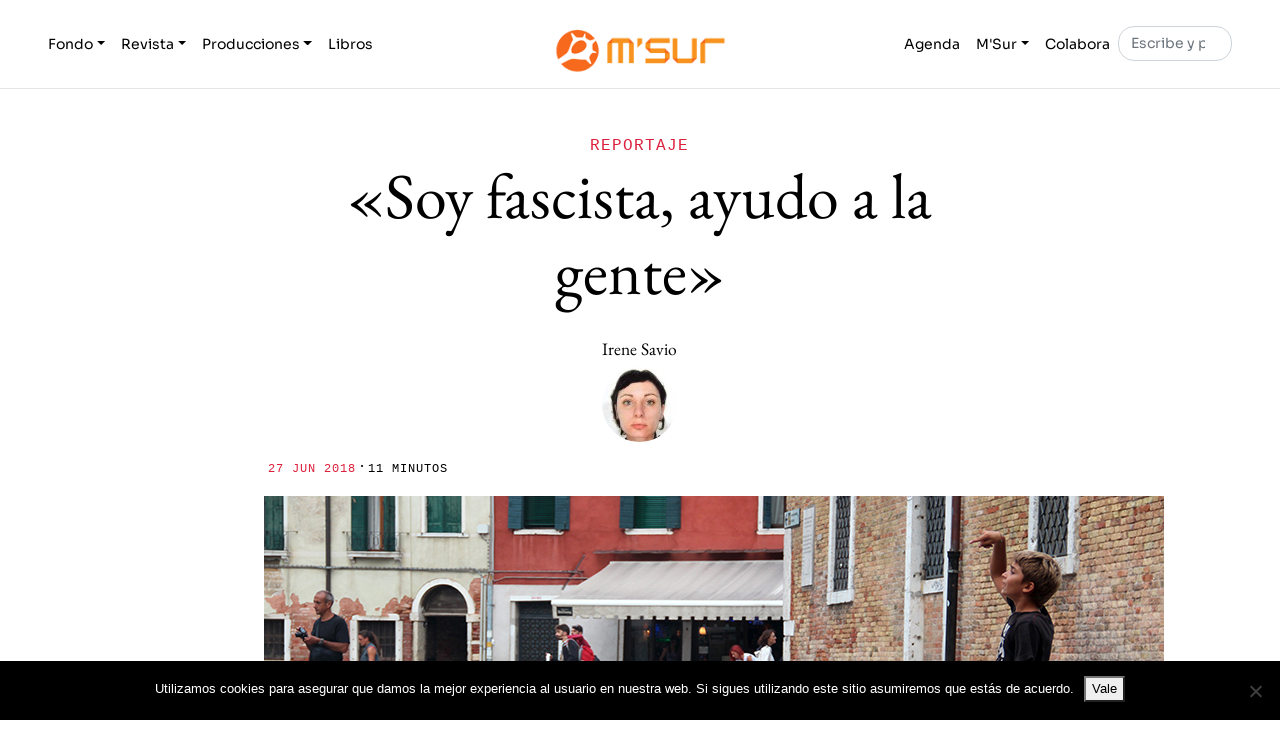

--- FILE ---
content_type: text/html; charset=UTF-8
request_url: https://msur.es/actualidad/italia-fascista-casapound/
body_size: 19176
content:

<!DOCTYPE html>
<html lang="es">

<head>

    <meta charset="UTF-8">

	<meta http-equiv="X-UA-Compatible" content="IE=edge">

	<meta name="viewport" content="width=device-width, initial-scale=1, shrink-to-fit=no">

    <title>"Soy fascista, ayudo a la gente" . La ultraderecha en Italia - M&#039;Sur</title>
<meta name='robots' content='max-image-preview:large, max-snippet:-1, max-video-preview:-1' />
<link rel="canonical" href="https://msur.es/actualidad/italia-fascista-casapound/">
<meta name="description" content="Casa Pound reivindica la herencia fascista y se organiza por los barrios, donde busca votos atendiendo a los problemas sociales. Reportaje de Irene Savio.">
<meta property="og:title" content="&quot;Soy fascista, ayudo a la gente&quot; . La ultraderecha en Italia - M&#039;Sur">
<meta property="og:type" content="article">
<meta property="og:image" content="https://msur.es/wp-content/uploads/2018/06/venecia-chaval.jpg">
<meta property="og:image:width" content="400">
<meta property="og:image:height" content="300">
<meta property="og:image:alt" content="venecia-chaval">
<meta property="og:description" content="Casa Pound reivindica la herencia fascista y se organiza por los barrios, donde busca votos atendiendo a los problemas sociales. Reportaje de Irene Savio.">
<meta property="og:url" content="https://msur.es/actualidad/italia-fascista-casapound/">
<meta property="og:locale" content="es_ES">
<meta property="og:site_name" content="M&#039;Sur">
<meta property="article:published_time" content="2018-06-27T11:58:11+02:00">
<meta property="article:modified_time" content="2018-10-12T13:52:07+02:00">
<meta property="og:updated_time" content="2018-10-12T13:52:07+02:00">
<meta property="article:section" content="Actualidad">
<meta property="article:tag" content="Fascismo">
<meta property="article:tag" content="Italia">
<meta property="article:tag" content="ultraderecha">
<meta name="twitter:card" content="summary_large_image">
<meta name="twitter:image" content="https://msur.es/wp-content/uploads/2018/06/venecia-chaval.jpg">
<meta name="twitter:site" content="https://x.com/MSur_es">
<link rel="alternate" type="application/rss+xml" title="M&#039;Sur &raquo; Feed" href="https://msur.es/feed/" />
<link rel="alternate" type="application/rss+xml" title="M&#039;Sur &raquo; Feed de los comentarios" href="https://msur.es/comments/feed/" />
<script id="wpp-js" src="https://msur.es/wp-content/plugins/wordpress-popular-posts/assets/js/wpp.js?ver=7.3.6" data-sampling="0" data-sampling-rate="100" data-api-url="https://msur.es/wp-json/wordpress-popular-posts" data-post-id="30788" data-token="61523e6157" data-lang="0" data-debug="1"></script>
<link rel="alternate" title="oEmbed (JSON)" type="application/json+oembed" href="https://msur.es/wp-json/oembed/1.0/embed?url=https%3A%2F%2Fmsur.es%2Factualidad%2Fitalia-fascista-casapound%2F" />
<link rel="alternate" title="oEmbed (XML)" type="text/xml+oembed" href="https://msur.es/wp-json/oembed/1.0/embed?url=https%3A%2F%2Fmsur.es%2Factualidad%2Fitalia-fascista-casapound%2F&#038;format=xml" />
<style id='wp-img-auto-sizes-contain-inline-css'>
img:is([sizes=auto i],[sizes^="auto," i]){contain-intrinsic-size:3000px 1500px}
/*# sourceURL=wp-img-auto-sizes-contain-inline-css */
</style>
<style id='wp-emoji-styles-inline-css'>

	img.wp-smiley, img.emoji {
		display: inline !important;
		border: none !important;
		box-shadow: none !important;
		height: 1em !important;
		width: 1em !important;
		margin: 0 0.07em !important;
		vertical-align: -0.1em !important;
		background: none !important;
		padding: 0 !important;
	}
/*# sourceURL=wp-emoji-styles-inline-css */
</style>
<style id='wp-block-library-inline-css'>
:root{--wp-block-synced-color:#7a00df;--wp-block-synced-color--rgb:122,0,223;--wp-bound-block-color:var(--wp-block-synced-color);--wp-editor-canvas-background:#ddd;--wp-admin-theme-color:#007cba;--wp-admin-theme-color--rgb:0,124,186;--wp-admin-theme-color-darker-10:#006ba1;--wp-admin-theme-color-darker-10--rgb:0,107,160.5;--wp-admin-theme-color-darker-20:#005a87;--wp-admin-theme-color-darker-20--rgb:0,90,135;--wp-admin-border-width-focus:2px}@media (min-resolution:192dpi){:root{--wp-admin-border-width-focus:1.5px}}.wp-element-button{cursor:pointer}:root .has-very-light-gray-background-color{background-color:#eee}:root .has-very-dark-gray-background-color{background-color:#313131}:root .has-very-light-gray-color{color:#eee}:root .has-very-dark-gray-color{color:#313131}:root .has-vivid-green-cyan-to-vivid-cyan-blue-gradient-background{background:linear-gradient(135deg,#00d084,#0693e3)}:root .has-purple-crush-gradient-background{background:linear-gradient(135deg,#34e2e4,#4721fb 50%,#ab1dfe)}:root .has-hazy-dawn-gradient-background{background:linear-gradient(135deg,#faaca8,#dad0ec)}:root .has-subdued-olive-gradient-background{background:linear-gradient(135deg,#fafae1,#67a671)}:root .has-atomic-cream-gradient-background{background:linear-gradient(135deg,#fdd79a,#004a59)}:root .has-nightshade-gradient-background{background:linear-gradient(135deg,#330968,#31cdcf)}:root .has-midnight-gradient-background{background:linear-gradient(135deg,#020381,#2874fc)}:root{--wp--preset--font-size--normal:16px;--wp--preset--font-size--huge:42px}.has-regular-font-size{font-size:1em}.has-larger-font-size{font-size:2.625em}.has-normal-font-size{font-size:var(--wp--preset--font-size--normal)}.has-huge-font-size{font-size:var(--wp--preset--font-size--huge)}.has-text-align-center{text-align:center}.has-text-align-left{text-align:left}.has-text-align-right{text-align:right}.has-fit-text{white-space:nowrap!important}#end-resizable-editor-section{display:none}.aligncenter{clear:both}.items-justified-left{justify-content:flex-start}.items-justified-center{justify-content:center}.items-justified-right{justify-content:flex-end}.items-justified-space-between{justify-content:space-between}.screen-reader-text{border:0;clip-path:inset(50%);height:1px;margin:-1px;overflow:hidden;padding:0;position:absolute;width:1px;word-wrap:normal!important}.screen-reader-text:focus{background-color:#ddd;clip-path:none;color:#444;display:block;font-size:1em;height:auto;left:5px;line-height:normal;padding:15px 23px 14px;text-decoration:none;top:5px;width:auto;z-index:100000}html :where(.has-border-color){border-style:solid}html :where([style*=border-top-color]){border-top-style:solid}html :where([style*=border-right-color]){border-right-style:solid}html :where([style*=border-bottom-color]){border-bottom-style:solid}html :where([style*=border-left-color]){border-left-style:solid}html :where([style*=border-width]){border-style:solid}html :where([style*=border-top-width]){border-top-style:solid}html :where([style*=border-right-width]){border-right-style:solid}html :where([style*=border-bottom-width]){border-bottom-style:solid}html :where([style*=border-left-width]){border-left-style:solid}html :where(img[class*=wp-image-]){height:auto;max-width:100%}:where(figure){margin:0 0 1em}html :where(.is-position-sticky){--wp-admin--admin-bar--position-offset:var(--wp-admin--admin-bar--height,0px)}@media screen and (max-width:600px){html :where(.is-position-sticky){--wp-admin--admin-bar--position-offset:0px}}

/*# sourceURL=wp-block-library-inline-css */
</style><style id='wp-block-image-inline-css'>
.wp-block-image>a,.wp-block-image>figure>a{display:inline-block}.wp-block-image img{box-sizing:border-box;height:auto;max-width:100%;vertical-align:bottom}@media not (prefers-reduced-motion){.wp-block-image img.hide{visibility:hidden}.wp-block-image img.show{animation:show-content-image .4s}}.wp-block-image[style*=border-radius] img,.wp-block-image[style*=border-radius]>a{border-radius:inherit}.wp-block-image.has-custom-border img{box-sizing:border-box}.wp-block-image.aligncenter{text-align:center}.wp-block-image.alignfull>a,.wp-block-image.alignwide>a{width:100%}.wp-block-image.alignfull img,.wp-block-image.alignwide img{height:auto;width:100%}.wp-block-image .aligncenter,.wp-block-image .alignleft,.wp-block-image .alignright,.wp-block-image.aligncenter,.wp-block-image.alignleft,.wp-block-image.alignright{display:table}.wp-block-image .aligncenter>figcaption,.wp-block-image .alignleft>figcaption,.wp-block-image .alignright>figcaption,.wp-block-image.aligncenter>figcaption,.wp-block-image.alignleft>figcaption,.wp-block-image.alignright>figcaption{caption-side:bottom;display:table-caption}.wp-block-image .alignleft{float:left;margin:.5em 1em .5em 0}.wp-block-image .alignright{float:right;margin:.5em 0 .5em 1em}.wp-block-image .aligncenter{margin-left:auto;margin-right:auto}.wp-block-image :where(figcaption){margin-bottom:1em;margin-top:.5em}.wp-block-image.is-style-circle-mask img{border-radius:9999px}@supports ((-webkit-mask-image:none) or (mask-image:none)) or (-webkit-mask-image:none){.wp-block-image.is-style-circle-mask img{border-radius:0;-webkit-mask-image:url('data:image/svg+xml;utf8,<svg viewBox="0 0 100 100" xmlns="http://www.w3.org/2000/svg"><circle cx="50" cy="50" r="50"/></svg>');mask-image:url('data:image/svg+xml;utf8,<svg viewBox="0 0 100 100" xmlns="http://www.w3.org/2000/svg"><circle cx="50" cy="50" r="50"/></svg>');mask-mode:alpha;-webkit-mask-position:center;mask-position:center;-webkit-mask-repeat:no-repeat;mask-repeat:no-repeat;-webkit-mask-size:contain;mask-size:contain}}:root :where(.wp-block-image.is-style-rounded img,.wp-block-image .is-style-rounded img){border-radius:9999px}.wp-block-image figure{margin:0}.wp-lightbox-container{display:flex;flex-direction:column;position:relative}.wp-lightbox-container img{cursor:zoom-in}.wp-lightbox-container img:hover+button{opacity:1}.wp-lightbox-container button{align-items:center;backdrop-filter:blur(16px) saturate(180%);background-color:#5a5a5a40;border:none;border-radius:4px;cursor:zoom-in;display:flex;height:20px;justify-content:center;opacity:0;padding:0;position:absolute;right:16px;text-align:center;top:16px;width:20px;z-index:100}@media not (prefers-reduced-motion){.wp-lightbox-container button{transition:opacity .2s ease}}.wp-lightbox-container button:focus-visible{outline:3px auto #5a5a5a40;outline:3px auto -webkit-focus-ring-color;outline-offset:3px}.wp-lightbox-container button:hover{cursor:pointer;opacity:1}.wp-lightbox-container button:focus{opacity:1}.wp-lightbox-container button:focus,.wp-lightbox-container button:hover,.wp-lightbox-container button:not(:hover):not(:active):not(.has-background){background-color:#5a5a5a40;border:none}.wp-lightbox-overlay{box-sizing:border-box;cursor:zoom-out;height:100vh;left:0;overflow:hidden;position:fixed;top:0;visibility:hidden;width:100%;z-index:100000}.wp-lightbox-overlay .close-button{align-items:center;cursor:pointer;display:flex;justify-content:center;min-height:40px;min-width:40px;padding:0;position:absolute;right:calc(env(safe-area-inset-right) + 16px);top:calc(env(safe-area-inset-top) + 16px);z-index:5000000}.wp-lightbox-overlay .close-button:focus,.wp-lightbox-overlay .close-button:hover,.wp-lightbox-overlay .close-button:not(:hover):not(:active):not(.has-background){background:none;border:none}.wp-lightbox-overlay .lightbox-image-container{height:var(--wp--lightbox-container-height);left:50%;overflow:hidden;position:absolute;top:50%;transform:translate(-50%,-50%);transform-origin:top left;width:var(--wp--lightbox-container-width);z-index:9999999999}.wp-lightbox-overlay .wp-block-image{align-items:center;box-sizing:border-box;display:flex;height:100%;justify-content:center;margin:0;position:relative;transform-origin:0 0;width:100%;z-index:3000000}.wp-lightbox-overlay .wp-block-image img{height:var(--wp--lightbox-image-height);min-height:var(--wp--lightbox-image-height);min-width:var(--wp--lightbox-image-width);width:var(--wp--lightbox-image-width)}.wp-lightbox-overlay .wp-block-image figcaption{display:none}.wp-lightbox-overlay button{background:none;border:none}.wp-lightbox-overlay .scrim{background-color:#fff;height:100%;opacity:.9;position:absolute;width:100%;z-index:2000000}.wp-lightbox-overlay.active{visibility:visible}@media not (prefers-reduced-motion){.wp-lightbox-overlay.active{animation:turn-on-visibility .25s both}.wp-lightbox-overlay.active img{animation:turn-on-visibility .35s both}.wp-lightbox-overlay.show-closing-animation:not(.active){animation:turn-off-visibility .35s both}.wp-lightbox-overlay.show-closing-animation:not(.active) img{animation:turn-off-visibility .25s both}.wp-lightbox-overlay.zoom.active{animation:none;opacity:1;visibility:visible}.wp-lightbox-overlay.zoom.active .lightbox-image-container{animation:lightbox-zoom-in .4s}.wp-lightbox-overlay.zoom.active .lightbox-image-container img{animation:none}.wp-lightbox-overlay.zoom.active .scrim{animation:turn-on-visibility .4s forwards}.wp-lightbox-overlay.zoom.show-closing-animation:not(.active){animation:none}.wp-lightbox-overlay.zoom.show-closing-animation:not(.active) .lightbox-image-container{animation:lightbox-zoom-out .4s}.wp-lightbox-overlay.zoom.show-closing-animation:not(.active) .lightbox-image-container img{animation:none}.wp-lightbox-overlay.zoom.show-closing-animation:not(.active) .scrim{animation:turn-off-visibility .4s forwards}}@keyframes show-content-image{0%{visibility:hidden}99%{visibility:hidden}to{visibility:visible}}@keyframes turn-on-visibility{0%{opacity:0}to{opacity:1}}@keyframes turn-off-visibility{0%{opacity:1;visibility:visible}99%{opacity:0;visibility:visible}to{opacity:0;visibility:hidden}}@keyframes lightbox-zoom-in{0%{transform:translate(calc((-100vw + var(--wp--lightbox-scrollbar-width))/2 + var(--wp--lightbox-initial-left-position)),calc(-50vh + var(--wp--lightbox-initial-top-position))) scale(var(--wp--lightbox-scale))}to{transform:translate(-50%,-50%) scale(1)}}@keyframes lightbox-zoom-out{0%{transform:translate(-50%,-50%) scale(1);visibility:visible}99%{visibility:visible}to{transform:translate(calc((-100vw + var(--wp--lightbox-scrollbar-width))/2 + var(--wp--lightbox-initial-left-position)),calc(-50vh + var(--wp--lightbox-initial-top-position))) scale(var(--wp--lightbox-scale));visibility:hidden}}
/*# sourceURL=https://msur.es/wp-includes/blocks/image/style.min.css */
</style>
<style id='wp-block-image-theme-inline-css'>
:root :where(.wp-block-image figcaption){color:#555;font-size:13px;text-align:center}.is-dark-theme :root :where(.wp-block-image figcaption){color:#ffffffa6}.wp-block-image{margin:0 0 1em}
/*# sourceURL=https://msur.es/wp-includes/blocks/image/theme.min.css */
</style>
<style id='global-styles-inline-css'>
:root{--wp--preset--aspect-ratio--square: 1;--wp--preset--aspect-ratio--4-3: 4/3;--wp--preset--aspect-ratio--3-4: 3/4;--wp--preset--aspect-ratio--3-2: 3/2;--wp--preset--aspect-ratio--2-3: 2/3;--wp--preset--aspect-ratio--16-9: 16/9;--wp--preset--aspect-ratio--9-16: 9/16;--wp--preset--color--black: #000000;--wp--preset--color--cyan-bluish-gray: #abb8c3;--wp--preset--color--white: #ffffff;--wp--preset--color--pale-pink: #f78da7;--wp--preset--color--vivid-red: #cf2e2e;--wp--preset--color--luminous-vivid-orange: #ff6900;--wp--preset--color--luminous-vivid-amber: #fcb900;--wp--preset--color--light-green-cyan: #7bdcb5;--wp--preset--color--vivid-green-cyan: #00d084;--wp--preset--color--pale-cyan-blue: #8ed1fc;--wp--preset--color--vivid-cyan-blue: #0693e3;--wp--preset--color--vivid-purple: #9b51e0;--wp--preset--gradient--vivid-cyan-blue-to-vivid-purple: linear-gradient(135deg,rgb(6,147,227) 0%,rgb(155,81,224) 100%);--wp--preset--gradient--light-green-cyan-to-vivid-green-cyan: linear-gradient(135deg,rgb(122,220,180) 0%,rgb(0,208,130) 100%);--wp--preset--gradient--luminous-vivid-amber-to-luminous-vivid-orange: linear-gradient(135deg,rgb(252,185,0) 0%,rgb(255,105,0) 100%);--wp--preset--gradient--luminous-vivid-orange-to-vivid-red: linear-gradient(135deg,rgb(255,105,0) 0%,rgb(207,46,46) 100%);--wp--preset--gradient--very-light-gray-to-cyan-bluish-gray: linear-gradient(135deg,rgb(238,238,238) 0%,rgb(169,184,195) 100%);--wp--preset--gradient--cool-to-warm-spectrum: linear-gradient(135deg,rgb(74,234,220) 0%,rgb(151,120,209) 20%,rgb(207,42,186) 40%,rgb(238,44,130) 60%,rgb(251,105,98) 80%,rgb(254,248,76) 100%);--wp--preset--gradient--blush-light-purple: linear-gradient(135deg,rgb(255,206,236) 0%,rgb(152,150,240) 100%);--wp--preset--gradient--blush-bordeaux: linear-gradient(135deg,rgb(254,205,165) 0%,rgb(254,45,45) 50%,rgb(107,0,62) 100%);--wp--preset--gradient--luminous-dusk: linear-gradient(135deg,rgb(255,203,112) 0%,rgb(199,81,192) 50%,rgb(65,88,208) 100%);--wp--preset--gradient--pale-ocean: linear-gradient(135deg,rgb(255,245,203) 0%,rgb(182,227,212) 50%,rgb(51,167,181) 100%);--wp--preset--gradient--electric-grass: linear-gradient(135deg,rgb(202,248,128) 0%,rgb(113,206,126) 100%);--wp--preset--gradient--midnight: linear-gradient(135deg,rgb(2,3,129) 0%,rgb(40,116,252) 100%);--wp--preset--font-size--small: 13px;--wp--preset--font-size--medium: 20px;--wp--preset--font-size--large: 36px;--wp--preset--font-size--x-large: 42px;--wp--preset--spacing--20: 0.44rem;--wp--preset--spacing--30: 0.67rem;--wp--preset--spacing--40: 1rem;--wp--preset--spacing--50: 1.5rem;--wp--preset--spacing--60: 2.25rem;--wp--preset--spacing--70: 3.38rem;--wp--preset--spacing--80: 5.06rem;--wp--preset--shadow--natural: 6px 6px 9px rgba(0, 0, 0, 0.2);--wp--preset--shadow--deep: 12px 12px 50px rgba(0, 0, 0, 0.4);--wp--preset--shadow--sharp: 6px 6px 0px rgba(0, 0, 0, 0.2);--wp--preset--shadow--outlined: 6px 6px 0px -3px rgb(255, 255, 255), 6px 6px rgb(0, 0, 0);--wp--preset--shadow--crisp: 6px 6px 0px rgb(0, 0, 0);}:where(.is-layout-flex){gap: 0.5em;}:where(.is-layout-grid){gap: 0.5em;}body .is-layout-flex{display: flex;}.is-layout-flex{flex-wrap: wrap;align-items: center;}.is-layout-flex > :is(*, div){margin: 0;}body .is-layout-grid{display: grid;}.is-layout-grid > :is(*, div){margin: 0;}:where(.wp-block-columns.is-layout-flex){gap: 2em;}:where(.wp-block-columns.is-layout-grid){gap: 2em;}:where(.wp-block-post-template.is-layout-flex){gap: 1.25em;}:where(.wp-block-post-template.is-layout-grid){gap: 1.25em;}.has-black-color{color: var(--wp--preset--color--black) !important;}.has-cyan-bluish-gray-color{color: var(--wp--preset--color--cyan-bluish-gray) !important;}.has-white-color{color: var(--wp--preset--color--white) !important;}.has-pale-pink-color{color: var(--wp--preset--color--pale-pink) !important;}.has-vivid-red-color{color: var(--wp--preset--color--vivid-red) !important;}.has-luminous-vivid-orange-color{color: var(--wp--preset--color--luminous-vivid-orange) !important;}.has-luminous-vivid-amber-color{color: var(--wp--preset--color--luminous-vivid-amber) !important;}.has-light-green-cyan-color{color: var(--wp--preset--color--light-green-cyan) !important;}.has-vivid-green-cyan-color{color: var(--wp--preset--color--vivid-green-cyan) !important;}.has-pale-cyan-blue-color{color: var(--wp--preset--color--pale-cyan-blue) !important;}.has-vivid-cyan-blue-color{color: var(--wp--preset--color--vivid-cyan-blue) !important;}.has-vivid-purple-color{color: var(--wp--preset--color--vivid-purple) !important;}.has-black-background-color{background-color: var(--wp--preset--color--black) !important;}.has-cyan-bluish-gray-background-color{background-color: var(--wp--preset--color--cyan-bluish-gray) !important;}.has-white-background-color{background-color: var(--wp--preset--color--white) !important;}.has-pale-pink-background-color{background-color: var(--wp--preset--color--pale-pink) !important;}.has-vivid-red-background-color{background-color: var(--wp--preset--color--vivid-red) !important;}.has-luminous-vivid-orange-background-color{background-color: var(--wp--preset--color--luminous-vivid-orange) !important;}.has-luminous-vivid-amber-background-color{background-color: var(--wp--preset--color--luminous-vivid-amber) !important;}.has-light-green-cyan-background-color{background-color: var(--wp--preset--color--light-green-cyan) !important;}.has-vivid-green-cyan-background-color{background-color: var(--wp--preset--color--vivid-green-cyan) !important;}.has-pale-cyan-blue-background-color{background-color: var(--wp--preset--color--pale-cyan-blue) !important;}.has-vivid-cyan-blue-background-color{background-color: var(--wp--preset--color--vivid-cyan-blue) !important;}.has-vivid-purple-background-color{background-color: var(--wp--preset--color--vivid-purple) !important;}.has-black-border-color{border-color: var(--wp--preset--color--black) !important;}.has-cyan-bluish-gray-border-color{border-color: var(--wp--preset--color--cyan-bluish-gray) !important;}.has-white-border-color{border-color: var(--wp--preset--color--white) !important;}.has-pale-pink-border-color{border-color: var(--wp--preset--color--pale-pink) !important;}.has-vivid-red-border-color{border-color: var(--wp--preset--color--vivid-red) !important;}.has-luminous-vivid-orange-border-color{border-color: var(--wp--preset--color--luminous-vivid-orange) !important;}.has-luminous-vivid-amber-border-color{border-color: var(--wp--preset--color--luminous-vivid-amber) !important;}.has-light-green-cyan-border-color{border-color: var(--wp--preset--color--light-green-cyan) !important;}.has-vivid-green-cyan-border-color{border-color: var(--wp--preset--color--vivid-green-cyan) !important;}.has-pale-cyan-blue-border-color{border-color: var(--wp--preset--color--pale-cyan-blue) !important;}.has-vivid-cyan-blue-border-color{border-color: var(--wp--preset--color--vivid-cyan-blue) !important;}.has-vivid-purple-border-color{border-color: var(--wp--preset--color--vivid-purple) !important;}.has-vivid-cyan-blue-to-vivid-purple-gradient-background{background: var(--wp--preset--gradient--vivid-cyan-blue-to-vivid-purple) !important;}.has-light-green-cyan-to-vivid-green-cyan-gradient-background{background: var(--wp--preset--gradient--light-green-cyan-to-vivid-green-cyan) !important;}.has-luminous-vivid-amber-to-luminous-vivid-orange-gradient-background{background: var(--wp--preset--gradient--luminous-vivid-amber-to-luminous-vivid-orange) !important;}.has-luminous-vivid-orange-to-vivid-red-gradient-background{background: var(--wp--preset--gradient--luminous-vivid-orange-to-vivid-red) !important;}.has-very-light-gray-to-cyan-bluish-gray-gradient-background{background: var(--wp--preset--gradient--very-light-gray-to-cyan-bluish-gray) !important;}.has-cool-to-warm-spectrum-gradient-background{background: var(--wp--preset--gradient--cool-to-warm-spectrum) !important;}.has-blush-light-purple-gradient-background{background: var(--wp--preset--gradient--blush-light-purple) !important;}.has-blush-bordeaux-gradient-background{background: var(--wp--preset--gradient--blush-bordeaux) !important;}.has-luminous-dusk-gradient-background{background: var(--wp--preset--gradient--luminous-dusk) !important;}.has-pale-ocean-gradient-background{background: var(--wp--preset--gradient--pale-ocean) !important;}.has-electric-grass-gradient-background{background: var(--wp--preset--gradient--electric-grass) !important;}.has-midnight-gradient-background{background: var(--wp--preset--gradient--midnight) !important;}.has-small-font-size{font-size: var(--wp--preset--font-size--small) !important;}.has-medium-font-size{font-size: var(--wp--preset--font-size--medium) !important;}.has-large-font-size{font-size: var(--wp--preset--font-size--large) !important;}.has-x-large-font-size{font-size: var(--wp--preset--font-size--x-large) !important;}
/*# sourceURL=global-styles-inline-css */
</style>

<style id='classic-theme-styles-inline-css'>
/*! This file is auto-generated */
.wp-block-button__link{color:#fff;background-color:#32373c;border-radius:9999px;box-shadow:none;text-decoration:none;padding:calc(.667em + 2px) calc(1.333em + 2px);font-size:1.125em}.wp-block-file__button{background:#32373c;color:#fff;text-decoration:none}
/*# sourceURL=/wp-includes/css/classic-themes.min.css */
</style>
<link rel='stylesheet' id='cookie-notice-front-css' href='https://msur.es/wp-content/plugins/cookie-notice/css/front.min.css?ver=2.5.11' media='all' />
<link rel='stylesheet' id='wordpress-popular-posts-css-css' href='https://msur.es/wp-content/plugins/wordpress-popular-posts/assets/css/wpp.css?ver=7.3.6' media='all' />
<link rel='stylesheet' id='msur-css' href='https://msur.es/wp-content/themes/msur/css/theme.css?ver=1743759437' media='all' />
<link rel='stylesheet' id='wzslider-css' href='https://msur.es/wp-content/plugins/wpzoom-shortcodes/assets/css/wzslider.css?ver=6.9' media='all' />
<link rel='stylesheet' id='wpz-shortcodes-css' href='https://msur.es/wp-content/plugins/wpzoom-shortcodes/assets/css/shortcodes.css?ver=6.9' media='all' />
<link rel='stylesheet' id='zoom-font-awesome-css' href='https://msur.es/wp-content/plugins/wpzoom-shortcodes/assets/css/font-awesome.min.css?ver=6.9' media='all' />
<script id="cookie-notice-front-js-before">
var cnArgs = {"ajaxUrl":"https:\/\/msur.es\/wp-admin\/admin-ajax.php","nonce":"242c7cc2de","hideEffect":"fade","position":"bottom","onScroll":false,"onScrollOffset":100,"onClick":false,"cookieName":"cookie_notice_accepted","cookieTime":2592000,"cookieTimeRejected":2592000,"globalCookie":false,"redirection":false,"cache":false,"revokeCookies":false,"revokeCookiesOpt":"automatic"};

//# sourceURL=cookie-notice-front-js-before
</script>
<script src="https://msur.es/wp-content/plugins/cookie-notice/js/front.min.js?ver=2.5.11" id="cookie-notice-front-js"></script>
<script src="https://msur.es/wp-includes/js/jquery/jquery.min.js?ver=3.7.1" id="jquery-core-js"></script>
<script src="https://msur.es/wp-includes/js/jquery/jquery-migrate.min.js?ver=3.4.1" id="jquery-migrate-js"></script>
<link rel="https://api.w.org/" href="https://msur.es/wp-json/" /><link rel="alternate" title="JSON" type="application/json" href="https://msur.es/wp-json/wp/v2/posts/30788" /><link rel="EditURI" type="application/rsd+xml" title="RSD" href="https://msur.es/xmlrpc.php?rsd" />
<meta name="generator" content="WordPress 6.9" />
<link rel='shortlink' href='https://msur.es/?p=30788' />
            <style id="wpp-loading-animation-styles">@-webkit-keyframes bgslide{from{background-position-x:0}to{background-position-x:-200%}}@keyframes bgslide{from{background-position-x:0}to{background-position-x:-200%}}.wpp-widget-block-placeholder,.wpp-shortcode-placeholder{margin:0 auto;width:60px;height:3px;background:#dd3737;background:linear-gradient(90deg,#dd3737 0%,#571313 10%,#dd3737 100%);background-size:200% auto;border-radius:3px;-webkit-animation:bgslide 1s infinite linear;animation:bgslide 1s infinite linear}</style>
            <style>
        #wpcode-progress-bar {
            position: fixed;
            top: 0;
            left: 0;
            width: 0%;
            height: 4px;
            background-color: var(--wp--preset--color--primary, #F76A1E); /* Change the color as needed */
            z-index: 99;
        }
		@media( min-width: 769px ) {
		.admin-bar #wpcode-progress-bar {
			top: 32px;
		}
		}
    </style><link rel="icon" href="https://msur.es/wp-content/uploads/2018/07/msurfavicon1.png" sizes="32x32" />
<link rel="icon" href="https://msur.es/wp-content/uploads/2018/07/msurfavicon1.png" sizes="192x192" />
<link rel="apple-touch-icon" href="https://msur.es/wp-content/uploads/2018/07/msurfavicon1.png" />
<meta name="msapplication-TileImage" content="https://msur.es/wp-content/uploads/2018/07/msurfavicon1.png" />
		<style id="wp-custom-css">
			.intro-block-inner {
	justify-content: center;
}

.intro-block-inner h2 {
	padding: 6px 12px;
	background-color: #f76a1e;
}

.card-body * a,
.card-body * a:link {
	color: #221EF7;
}
.card-body * a:visited,
.card-body * a:focus,
.card-body * a:hover,
.card-body * a:active {
	color: #4B4A78;
}

h2.h4 a {
	color: #000;
}

#ajaxsearchlite1 .probox .proinput input, div.asl_w .probox .proinput input {
	font-size: 22px;
}		</style>
		
</head>

<body class="wp-singular post-template-default single single-post postid-30788 single-format-standard wp-custom-logo wp-embed-responsive wp-theme-msur cookies-not-set">

    <div id="wpcode-progress-bar"></div>
    <nav id="skip-links" class="msur-skip-links" aria-label="Skip Links">

    <ul>

        <li>
            <a href="#navigation">Skip to Navigation</a>
        </li>

        <li>
            <a href="#content">Skip to Content</a>
        </li>

        <li>
            <a href="#footer">Skip to Footer</a>
        </li>

    </ul>
    
</nav>

    
    <header id="header">

    <nav class="navbar navbar-expand-md navbar-light bg-white absolute-top">

        <div class="container">

            <button class="navbar-toggler order-2 order-md-1" type="button" data-bs-toggle="collapse" data-bs-target=".navbar-collapse" aria-controls="navbar-left navbar-right" aria-expanded="false" aria-label="Toggle navigation">

    <span class="navbar-toggler-icon"></span>
    
</button>

            <div class="collapse navbar-collapse order-3 order-md-2" id="navbar-left">

    <ul class="navbar-nav me-auto">

        <li class="nav-item dropdown">

            <a class="nav-link dropdown-toggle" href="#" id="dropdown01" data-bs-toggle="dropdown" aria-haspopup="true" aria-expanded="false">Fondo</a>

            <div class="dropdown-menu" aria-labelledby="dropdown01">

                <a class="dropdown-item" href="https://msur.es/fondo/conflictos">Conflictos</a>

                <a class="dropdown-item" href="https://msur.es/fondo/sexos">Sexos</a>

                <a class="dropdown-item" href="https://msur.es/fondo/religiones">Religiones</a>

                <a class="dropdown-item" href="https://msur.es/fondo/lenguas">Lenguas</a>

                <a class="dropdown-item" href="https://msur.es/fondo/alfabetos">Alfabetos</a>

                <a class="dropdown-item" href="https://msur.es/fondo/tiempos">Tiempos</a>

                <a class="dropdown-item" href="https://msur.es/fondo/politica">Política</a>

                <a class="dropdown-item" href="https://msur.es/fondo/historia">Historia</a>

            </div>

        </li>

        <li class="nav-item dropdown">

            <a class="nav-link dropdown-toggle" href="#" id="dropdown02" data-bs-toggle="dropdown" aria-haspopup="true" aria-expanded="false">Revista</a>

            <div class="dropdown-menu" aria-labelledby="dropdown02">

                <a class="dropdown-item" href="https://msur.es/revista/reportajes">Reportajes</a>

                <a class="dropdown-item" href="https://msur.es/revista/entrevistas">Entrevistas</a>

                <a class="dropdown-item" href="https://msur.es/revista/opinion">Opinión</a>

                <a class="dropdown-item" href="https://msur.es/revista/fotografia">Fotografía</a>

                <a class="dropdown-item" href="https://msur.es/revista/artes">Artes</a>

                <a class="dropdown-item" href="https://msur.es/revista/critica">Crítica</a>

                <a class="dropdown-item" href="https://msur.es/revista/lupa">Lupa</a>

            </div>

        </li>

        <li class="nav-item dropdown">

            <a class="nav-link dropdown-toggle" href="#" id="dropdown03" data-bs-toggle="dropdown" aria-haspopup="true" aria-expanded="false">Producciones</a>

            <div class="dropdown-menu" aria-labelledby="dropdown03">

                <a class="dropdown-item" href="https://msur.es/producciones/publicaciones">Publicaciones</a>

                <a class="dropdown-item" href="https://msur.es/producciones/filmes">Filmes</a>

                <a class="dropdown-item" href="https://msur.es/producciones/musica">Música</a>

                <a class="dropdown-item" href="https://msur.es/producciones/jornadas">Jornadas</a>

            </div>

        </li>
		
		<li class="nav-item">

            <a class="nav-link" href="https://msur.es/libros">Libros</a>

        </li>

    </ul>

</div>

            <a class="navbar-brand mx-auto order-1 order-md-3" href="https://msur.es/">

    <img src="https://msur.es/wp-content/uploads/2018/07/msurlogo60.png" alt="M&#039;Sur">

</a>

            <div class="collapse navbar-collapse order-4 order-md-4" id="navbar-right">

    <ul class="navbar-nav ms-auto">

        <li class="nav-item">

            <a class="nav-link" href="https://msur.es/agenda">Agenda</a>

        </li>

        <li class="nav-item dropdown">

            <a class="nav-link dropdown-toggle" href="#" id="dropdown04" data-bs-toggle="dropdown" aria-haspopup="true" aria-expanded="false">M&#039;Sur</a>

            <div class="dropdown-menu dropdown-menu-end" aria-labelledby="dropdown04">

                <a class="dropdown-item" href="https://msur.es/msur/asociacion/">Asociación</a>

                <a class="dropdown-item" href="https://msur.es/msur/redaccion/">Redacción</a>

                <a class="dropdown-item" href="https://msur.es/msur/contacto">Contacto</a>

                <!-- <a class="dropdown-item bg-msur" href=""></a> -->

            </div>

        </li>
		
		<li class="nav-item">

            <a class="nav-link" href="https://msur.es/msur/colabora">Colabora</a>

        </li>

        <form action="https://msur.es/" method="get" class="searchform form-inline" role="search">

    <input class="search js-search form-control form-control-rounded me-sm-2" type="search" id="s" name="s" value="" placeholder="Escribe y pulsa enter...">

</form>

    </ul>

</div>

        </div>

    </nav>

</header>

    

<main id="content" class="main pt-4" role="main" itemprop="mainContentOfPage">

    <div class="container">

        <div class="row">

            <div class="col-md-8 mx-auto">

            
            
                <article id="entry-30788" class="card mb-4 post-30788 post type-post status-publish format-standard has-post-thumbnail hentry category-actualidad category-italia category-reportajes tag-fascismo tag-italia tag-ultraderecha">

    <header class="card-header text-center">

        <div class="card-meta card-meta-large">

            Reportaje
        </div>

        
            <h1 class="card-title display-3">«Soy fascista, ayudo a la gente»</h1>
        
        
        
        <h5 class="author vcard"><a class="url fn n mb-2" href="https://msur.es/equipo/savio/">Irene Savio</a></h5><img alt='Irene Savio' src='https://secure.gravatar.com/avatar/338bcca28016f2f1f3e9029528de2220859be4d1a571c70781da61e97fc3b12a?s=75&#038;d=mm&#038;r=g' srcset='https://secure.gravatar.com/avatar/338bcca28016f2f1f3e9029528de2220859be4d1a571c70781da61e97fc3b12a?s=150&#038;d=mm&#038;r=g 2x' class='avatar avatar-75 photo' height='75' width='75' decoding='async'/>
    </header>

    <div class="px-3">

        <time class="post-on" datetime="2018-06-27T11:58:11+02:00">27 Jun 2018</time> · <span class="reading-time">11 minutos</span>

    </div>

    <div class="card-body">

        <figure id="attachment_30869" aria-describedby="caption-attachment-30869" style="width: 900px" class="wp-caption alignright"><img fetchpriority="high" decoding="async" class="size-full wp-image-30869" src="https://msur.es/wp-content/uploads/2018/06/venecia-chaval900.jpg" alt="" width="900" height="500" srcset="https://msur.es/wp-content/uploads/2018/06/venecia-chaval900.jpg 900w, https://msur.es/wp-content/uploads/2018/06/venecia-chaval900-300x167.jpg 300w, https://msur.es/wp-content/uploads/2018/06/venecia-chaval900-768x427.jpg 768w, https://msur.es/wp-content/uploads/2018/06/venecia-chaval900-99x55.jpg 99w" sizes="(max-width: 900px) 100vw, 900px" /><figcaption id="caption-attachment-30869" class="wp-caption-text">Un niño juega a la pelota en una plaza de Venecia (2016) | © Ilya U. Topper / M&#8217;Sur</figcaption></figure>
<p class="postmetadata"><strong><br />
Roma | Junio 2018</strong></p>
<p><strong>Un censo de gitanos</strong> en Italia para expulsar a los que no tengan la ciudadanía. Y no a todos juntos, porque “los que sean italianos desgraciadamente hay que quedárselos”. Fue casi la primera propuesta política del ministro del Interior italiano, Matteo Salvini, menos de tres semanas después de jurar el cargo. Solo un día antes, Salvini se había felicitado por la acogida del buque Aquarius, con 629 migrantes a bordo, en España, porque ahora, dijo “Italia ya no es el felpudo de Europa”. Era una postura coherente para el líder de la Liga, (antes Liga Norte), que nunca había ocultado su xenofobia, aunque ya no apela al independentismo del la mitad norteña de Italia sino a los sentimientos nacionalistas de todo el país.</p>
<blockquote><p>Hay quien compara el censo propuesto de gitanos al de judíos en la época fascista</p></blockquote>
<p>La frase recorrió las portadas de prensa europeas, y suscritó también en Italia protestas inmediatas, incluso por parte del propio socio de la coalición de la Liga, el Movimiento 5 Estrellas. El dirigente de la formación y ministro de Economía, Luigi di Maio, recordó que un censo de carácter étnico es anticonstitucional en Italia “y no se hace”. Aparte de ilegal era innecesario, recordó Carlo Stasolla, presidente de la Asociación 21 de Julio, que ofrece asistencia a este colectivo, porque ya existen estudios y datos sobre los campamentos de gitanos en Italia.</p>
<p>“Recordemos también que los gitanos italianos han estado presentes en nuestro país durante al menos medio siglo”, agregó Stasolla en un lapsus que curiosamente pasó desapercibido: la presencia de gitanos están documentada en Italia desde hace medio milenio, en concreto desde 1422. No hay cifras exactas, pero se estima que en el país hay entre 130.000 y 170.000 gitanos, y que la mitad son ciudadanos. Roberto Malini, miembro del centro de derechos humanos Everyone Group, cifra en 70.000 los gitanos italianos y en unos 30.000-40.000 los llegados desde los países de Europa del Este, sobre todo Rumanía.</p>
<p>No faltaba en Italian quien asemejaba la propuesta del censo al que se impuso a los judíos italianos durante la época fascista: también entonces se quiso distinguir entre “italianos de verdad” y quienes no lo eran, pese a ser ciudadanos desde hacía siglos. Pero precisamente esta alusión a la época de Mussolini encuentra cierto eco positivo en una parte &#8211; reducida pero desacomplejada &#8211; de la población italiana.</p>
<blockquote><p>CasaPound avanzó del 0,14% de los votos en 2013 al 0,91 % en marzo pasado</p></blockquote>
<p>“Para empezar, que quede claro: yo soy fascista”, afirma Mauro Antonini, uno de los fundadores de CasaPound, el partido neofascista de Italia. Tiene 38 años y es uno de los 12 directivos romanos de los 20 que forman parte de la cúpula del partido. “Pero una cosa era ser fascistas en la época de (Benito) Mussolini y otra es serlo hoy. Ahora lo que nos interesa es ayudar a la gente. Este país está a la deriva y nadie se ocupa de los problemas reales y cotidianos de los italianos. ¿Sabe cuánto hay que esperar para hacerse una radiografía en un hospital público?”, pregunta el político.</p>
<p><strong>El movimiento,</strong> nacido en 2003 alrededor de una casa okupada en Roma y que toma prestado el nombre del poeta Ezra Pound, intenta construir su apoyo popular, basado en el rechazo a los inmigrantes y una confusa amalgama de consignas autoritarias, nacionalismo y proteccionismo económico. Un ideario explosivo y de penetración aún desconocida que ha resucitado algunos usos y costumbres de la Italia fascista (1922-1943), razón por la que algunos han empezado a pedir su ilegalización.</p>
<p>Aunque CasaPound todavía no pasa de ser el décimo partido del país, alcanzó el 0,95 por ciento de los votos en las elecciones generales de marzo pasado, un neto avance desde el 0,14 por ciento en las elecciones de 2013. En la región de Lacio, que incluye la capital, era aún mejor: un 1,6 por ciento, si bien lejos del 3% necesario para obtener un escaño en el Parlamento regional.</p>
<p>En estos cinco años pasados, el movimiento ha pasado de 50 sedes en Italia a alrededor de 130, a las que se suman las de la sección juvenil, Blocco Studentesco (Bloque Estudiantil), que operan en los colegios y escuelas secundarias. “No diría que somos romanocéntricos. Nacimos en Roma, aspiramos a ser una formación nacional. Hay sedes en toda Italia, está el grupo de Milán y tantos otros. Ni yo los conozco todos. He viajado a ciudades y pueblos que no conocía y me he encontrado allí con afiliados al movimiento. Quince o veinte jóvenes, que estaban esperándome”, dice Antonini.</p>
<blockquote><p>Las once de la mañana en la periferia Este de Roma: las tiendas, casi todas cerradas</p></blockquote>
<p>El avance no se entiende sin visitar el lugar donde se hallan las sedes. Son las once de la mañana en la periferia Este de Roma, en el barrio de Tiburtino III. Las calles están casi desiertas; las tiendas, casi todas cerradas. Pero en la entrada de un edificio destartalado hay al menos 15 personas. Muchos ancianos, una mujer con un carrito de bebé que se lamenta de la degradación de la zona y un joven que asegura no haber tenido nunca tuvo un empleo fijo y que lleva unos panfletos con el diseño estilizado de una tortuga, el símbolo de CasaPound. Es Marco Continisio, de 26 años, uno de los rostros anónimos del movimiento que hace dos años fundó esta sede; ahora ya tiene 200 militantes, asegura. Faltan pocos días para las elecciones y Continisio está en campaña.</p>
<p>Visiblemente carcomido por la edad y con un pasado de obrero de la construcción, el jubilado Mario Bastanelli asiente. “¿Lo ve cómo estamos? El Estado nos ha abandonado. Ellos son los únicos que nos han ayudado”, cuenta, cuando de repente Continisio interrumpe. “¿Le parece justo? Este hombre cobra apenas 300 euros de pensión. Por eso, todos los meses los ayudamos con algo, recaudando dinero o comida que luego le damos a él y a otras familias”, afirma Continisio.</p>
<p>“El último centro de empleo lo cerraron hace unos diez años. Y estas horribles casas las construyeron en los 70 y 80 y ahora se caen a pedazos”, añade Cinzia, 43 años, mientras empuja el carrito con su hija pequeña.</p>
<blockquote><p>“En las noches, hay miedo. A mi hijo le abrieron el automóvil tres veces”</p></blockquote>
<p>Es el discurso recurrente, el que dirige la rabia hacia el odio por el otro, y toda institución que ampare a los inmigrantes. “En las noches, hay miedo. A mi hijo le abrieron el automóvil tres veces”, agrega Ángela, quien también votará a la formación por primera vez. “El otro día me fracturé la muñeca y estuve una jornada en el pasillo del hospital en el que me ingresaron. Mientras que a los inmigrantes le dan subsidios. ¿Es esto justo?”, dice el anciano Massimo Fraleone. “La gente está cansada de que les roben”, añade Fraleone.</p>
<p><strong>El enérgico grupúsculo</strong> avanza hacia el mercado de la zona. Los hombres caminan a paso decidido, enfundados en sus botas y ropas negras, el uniforme de los militantes de CasaPound. Podrían ser gorilas de discoteca si no fuera por los panfletos electorales que llevan en las manos. Pero nadie se inmuta. Nadie se escandaliza. Tampoco hay otros partidos con presencia en el lugar. “¿Puedo dejarle un folleto?”. “Sí, claro. No hay problema”, responden. “Por supuesto que reaccionan así. Nos conocen”, se apresura a aclarar Continisio. No se esconden. Hace meses, se enfrentaron a los golpes con colectivos antifascistas y de la izquierda en este mismo lugar; los choques fueron tan violentos y recurrentes que incluso acabaron en los telediarios.</p>
<p>“Mi &#8216;ring&#8217; es la calle. Mi pueblo son los italianos”, dice Antonini, que aspira a obtener un escaño en el Parlamento regional. “Aunque en realidad sería un problema para mí. Deberé dejar mi puesto de presidente de la cooperativa multiservicios que presido y donde trabajan 20 empleados, todos italianos. Eso dice la ley”.</p>
<p>A su lado va Aitor Beltrán, un español de Hogar Social, el grupo madrileño -al que muchos comparan con Amanecer Dorado, los neonazis de Grecia-, que ha venido para ayudar en la campaña italiana de CasaPound. Beltrán tiene 40 años, viene de Asturias y vive en la capital de España. “Viajé a Roma hace tres semanas y me iré unos días después de las elecciones. Les estoy ayudando porque es gente que está cerca de la ciudadanía, que no se echa para atrás si tiene, por ejemplo, que hacer un escrache”, insiste. “También he estado en Austria y Alemania. Pero Italia me gusta mucho, los italianos y los españoles somos muy parecidos”, asevera. “No sé si hay otros españoles, creo que soy el único que ha venido esta vez”, explica.</p>
<blockquote><p>«No es que uno sea racista, pero hay que ayudarles en sus países, que no tienen que venir a Italia»</p></blockquote>
<p>El blanco preferido de la rabia son los inmigrantes, aunque el repertorio es de lo más variado. Es el fascismo de la indiferencia, modelo siglo XXI. “A ver, no es que uno sea racista, pero hay que ayudarles en sus países, decirles que no tienen que venir a Italia. Eso es también por su bien. ¿Si no hay trabajo para nosotros ¿como va a haber para ellos?”, zanja Continisio.</p>
<p>Hace así gala de la misma retórica (modernizada) de Forza Nuova (Fuerza Nueva), formación fundada en 1997 por Roberto Fiore, antiguo terrorista de extrema derecha. Un personaje que ha llegado a ser acusado de ser un agente de los servicios secretos británicos después de su regreso a Italia tras años de exilio en Reino Unido. Allí se refugió en 1980 poco antes de una redada de la policía italiana contra el grupo Terza Posizione, que él lideraba y que sembró el terror a finales de los setenta en Italia.</p>
<blockquote><p>Forza Nuova, heredera del grupo terrorista Terza Posizione, comparte líderes con CasaPound</p></blockquote>
<p>Fiore, cuyo nexo con España incluye -entre otros- a su mujer, la española Esmeralda Burgos, y que se libró de la cárcel en Italia gracias a un juez británico que en 1982 rechazó la extradición reclamada por Roma, es otro de los epicentros del fenómeno. En los últimos meses, la formación también ha abierto nuevas sedes, mientras los militantes organizaban patrullas ciudadanas en las calles y en los trenes para aterrorizar a los inmigrantes. Todo ello, compartiendo con CasaPound no solo el ideario, sino también algunos de sus oscuros líderes. Es el caso de Gabriele Adinolfi, hoy uno de los intelectuales de referencia de CasaPound y antiguo líder, junto con Fiore, de Terza Posizione, tal como recordaba una reciente investigación de <em>L’Espresso</em>. El semanario italiano también sostiene que ambos grupos comparten los mismos esquemas de financiación.</p>
<p>El fenómeno ha vuelto a preocupar a la opinión pública. Más aún después de la brutal paliza (fracturas en la mandíbula, en las órbitas oculares y en la nariz) propinada a un muchacho bengalés en en el centro de Roma, en octubre. Y, tras el ataque de Macerata, donde el neonazi Luca Traini disparó en febrero a seis africanos, porque eran tan negros como el supuesto asesino de una drogadicta blanca.</p>
<p><strong>La banda de CasaPound</strong> avanza un poco más. A lo lejos, se ven los horribles edificios grises en ruina. En un lateral hay un automóvil abandonado. A pocos metros se encuentra un centro de acogida para menores imigrantes que llegaron solos a Italia. Sobre ellos nadie dice nada. “Allí, allí, en esas casas. ¿Cuántas familias son? Seguro que unos cuantos nos votan”.</p>
<p>·</p>
<p class="postmetadata"><strong>© <a href="https://msur.es/equipo/savio" target="_blank" rel="noopener">Irene Savio </a> · </strong>Parcialmente publicado en <em><a href="https://www.elconfidencial.com/mundo/2018-03-04/elecciones-italia-extrema-derecha-casapound_1530171/" target="_blank" rel="noopener">El Confidencial</a></em> · 4 Marzo 2018</p>
<h3>¿Te ha interesado este reportaje?</h3>
<p><strong>Puedes ayudarnos a seguir trabajando</strong></p>
<table style="height: 65px;" width="375">
<tbody>
<tr>
<td style="text-align: center;"><strong>Donación única</strong></td>
<td style="text-align: center;"><strong>Quiero ser socia</strong></td>
</tr>
<tr>
<td>
<form action="https://www.paypal.com/cgi-bin/webscr" method="post" target="_top"><input name="cmd" type="hidden" value="_s-xclick" /><br />
<input name="hosted_button_id" type="hidden" value="RDDA2793A2Z8J" /><br />
<input alt="PayPal. La forma rápida y segura de pagar en Internet." name="submit" src="https://msur.es/wp-content/uploads/2015/05/paypal-boton.jpg" type="image" /><br />
<img decoding="async" src="https://www.paypalobjects.com/es_ES/i/scr/pixel.gif" alt="" width="1" height="1" border="0" /></form>
</td>
<td style="text-align: center; vertical-align: middle;"><a href="https://msur.es/colabora/socia/" target="_blank" rel="noopener"><img loading="lazy" decoding="async" class=" wp-image-23668 aligncenter" src="https://msur.es/wp-content/uploads/2015/11/manos.jpg" alt="manos" width="80" height="60" srcset="https://msur.es/wp-content/uploads/2015/11/manos.jpg 400w, https://msur.es/wp-content/uploads/2015/11/manos-300x225.jpg 300w, https://msur.es/wp-content/uploads/2015/11/manos-73x55.jpg 73w" sizes="auto, (max-width: 80px) 100vw, 80px" /></a></td>
</tr>
</tbody>
</table>

    </div>

    <div class="card-footer">

        
            <div class="post-on mb-3">

                <span class="tagged-under">Etiquetado en: </span>

                <a href="https://msur.es/etiquetas/fascismo/" rel="tag">Fascismo</a> <a href="https://msur.es/etiquetas/italia/" rel="tag">Italia</a> <a href="https://msur.es/etiquetas/ultraderecha/" rel="tag">ultraderecha</a>
            </div>

        
        
<div class="entry-sharing">

	<a href="https://www.facebook.com/sharer.php?u=https://msur.es/actualidad/italia-fascista-casapound/" target="_blank" class="btn btn-sm facebook text-white">Facebook</a>

	<a href="https://twitter.com/share?url=https://msur.es/actualidad/italia-fascista-casapound/" target="_blank" class="btn btn-sm twitter">Twitter</a>

	<a href="mailto:?url=https://msur.es/actualidad/italia-fascista-casapound/&#038;subject=«Soy%20fascista,%20ayudo%20a%20la%20gente»&#038;body=https://msur.es/actualidad/italia-fascista-casapound/" target="_blank" class="btn btn-sm email">Email</a>

	<a href="https://www.linkedin.com/shareArticle?mini=true&#038;url=https://msur.es/actualidad/italia-fascista-casapound/&#038;title=«Soy%20fascista,%20ayudo%20a%20la%20gente»&#038;summary=brstrongItalia%20/strong%20|%20%20El%20partido%20ultraderechista%20CasaPound%20busca%20votos%20br%20con%20%20una%20amalgama%20de%20%20nacionalismo%20y%20autoritarismo.&#038;source=M&#039;Sur" target="_blank" class="btn btn-sm linkedin text-white">LinkedIn</a>

</div>

    </div>

    
</article><!-- /.card -->

            
            
            
            </div>

        </div>

    </div>

    <div class="related-posts">

    <div class="container">

        <div class="row">

            <div class="col-md-11 col-lg-12 mx-auto">

                <div class="row">

                    
                        <div class="col-xl-4 col-md-6">

                            <article class="card mb-4" role="article">

    <header class="card-header">

        <div class="card-meta">

            <time class="post-on" datetime="2026-01-26T17:48:56+01:00">26 Ene 2026</time> &bull; Nicanor Gómez Villegas
        </div>

        <a href="https://msur.es/opinion/venecias/" rel="bookmark">

            <h4 class="card-title h3">Venecias</h4>

        </a>

    </header>

    
    <a href="https://msur.es/opinion/venecias/">

        <img width="560" height="400" src="https://msur.es/wp-content/uploads/2025/06/nicanor560.jpg" class="attachment-post-thumbnail size-post-thumbnail wp-post-image" alt="Nicanor560" decoding="async" loading="lazy" srcset="https://msur.es/wp-content/uploads/2025/06/nicanor560.jpg 560w, https://msur.es/wp-content/uploads/2025/06/nicanor560-300x214.jpg 300w, https://msur.es/wp-content/uploads/2025/06/nicanor560-77x55.jpg 77w, https://msur.es/wp-content/uploads/2025/06/nicanor560-358x256.jpg 358w" sizes="auto, (max-width: 560px) 100vw, 560px" />
    </a>

    
    <div class="card-body">

        <p class="card-text">Venecia, hija y rival de Constaninopla, llegó a matar a la madre... y hoy custodia la memoria del pueblo armenio</p>

    </div>

</article><!-- /.card -->

                        </div>

                        
                        <div class="col-xl-4 col-md-6">

                            <article class="card mb-4" role="article">

    <header class="card-header">

        <div class="card-meta">

            <time class="post-on" datetime="2026-01-18T15:52:24+01:00">18 Ene 2026</time> &bull; Anna Montraveta
        </div>

        <a href="https://msur.es/actualidad/la-extincion-de-los-pescadores/" rel="bookmark">

            <h4 class="card-title h3">La extinción de las barcas de pesca</h4>

        </a>

    </header>

    
    <a href="https://msur.es/actualidad/la-extincion-de-los-pescadores/">

        <img width="700" height="500" src="https://msur.es/wp-content/uploads/2026/01/menorca-barcas-700x500.jpeg" class="attachment-post-thumbnail size-post-thumbnail wp-post-image" alt="Menorca barcas" decoding="async" loading="lazy" />
    </a>

    
    <div class="card-body">

        <p class="card-text">El programa de la UE para reducir la sobrepesca acaba con un oficio milenario del Mediterráneo</p>

    </div>

</article><!-- /.card -->

                        </div>

                        
                        <div class="col-xl-4 col-md-6">

                            <article class="card mb-4" role="article">

    <header class="card-header">

        <div class="card-meta">

            <time class="post-on" datetime="2025-09-23T14:44:27+02:00">23 Sep 2025</time> &bull; Ilya U. Topper
        </div>

        <a href="https://msur.es/opinion/fascistas-del-mundo-unios/" rel="bookmark">

            <h4 class="card-title h3">Fascistas del mundo, uníos</h4>

        </a>

    </header>

    
    <a href="https://msur.es/opinion/fascistas-del-mundo-unios/">

        <img width="560" height="400" src="https://msur.es/wp-content/uploads/2025/09/topper-25-560.jpg" class="attachment-post-thumbnail size-post-thumbnail wp-post-image" alt="Topper 25 560" decoding="async" loading="lazy" srcset="https://msur.es/wp-content/uploads/2025/09/topper-25-560.jpg 560w, https://msur.es/wp-content/uploads/2025/09/topper-25-560-300x214.jpg 300w, https://msur.es/wp-content/uploads/2025/09/topper-25-560-77x55.jpg 77w, https://msur.es/wp-content/uploads/2025/09/topper-25-560-358x256.jpg 358w" sizes="auto, (max-width: 560px) 100vw, 560px" />
    </a>

    
    <div class="card-body">

        <p class="card-text">La ultraderecha del mundo está fascinada con Israel por despreciar la ley</p>

    </div>

</article><!-- /.card -->

                        </div>

                        
                    
                </div><!-- /.row -->

            </div>

        </div><!-- /.row -->

    </div>

</div>

</main>


        
            <div class="advertising-footer">

                <div class="wp-block-image">
<figure class="aligncenter size-full"><a href="https://msur.es/libros/" target="_blank" rel=" noreferrer noopener"><img loading="lazy" decoding="async" width="728" height="90" src="https://msur.es/wp-content/uploads/2025/11/topper-sexo-banner.jpg" alt="Topper sexo banner" class="wp-image-41152" srcset="https://msur.es/wp-content/uploads/2025/11/topper-sexo-banner.jpg 728w, https://msur.es/wp-content/uploads/2025/11/topper-sexo-banner-300x37.jpg 300w, https://msur.es/wp-content/uploads/2025/11/topper-sexo-banner-445x55.jpg 445w, https://msur.es/wp-content/uploads/2025/11/topper-sexo-banner-358x44.jpg 358w" sizes="auto, (max-width: 728px) 100vw, 728px" /></a></figure>
</div>
            </div>

        
        
        
        <footer id="footer" class="site-footer bg-black pt-5 pb-5">

            <div class="container">

                <ul class="nav justify-content-center footer-nav">
                    <li class="nav-item">
                        <a class="nav-link" href="https://www.facebook.com/mediterraneo.sur" target="_blank">Facebook</a>
                    </li>
                    <li class="nav-item">
                        <a class="nav-link" href="https://twitter.com/MSur_es" target="_blank">Twitter</a>
                    </li>
                    <li class="nav-item">
                        <a class="nav-link" href="https://msur.es/aviso-legal">Aviso legal</a>
                    </li>
                    <li class="nav-item">
                        <a class="nav-link" href="https://msur.es/msur/colabora">Anúnciate</a>
                    </li>
                    <li class="nav-item">
                        <a class="nav-link" href="https://msur.es/msur/contacto">Contacto</a>
                    </li>
                    <li class="nav-item">
                        <a class="nav-link" href="https://msur.es/msur/colabora">Colabora</a>
                    </li>
                </ul>

                <div class="copy">M'Sur Revista Mediterránea &copy; 2026 &bull; Todos los derechos reservados</div>

            </div>

        </footer>

        
    <script type="speculationrules">
{"prefetch":[{"source":"document","where":{"and":[{"href_matches":"/*"},{"not":{"href_matches":["/wp-*.php","/wp-admin/*","/wp-content/uploads/*","/wp-content/*","/wp-content/plugins/*","/wp-content/themes/msur/*","/*\\?(.+)"]}},{"not":{"selector_matches":"a[rel~=\"nofollow\"]"}},{"not":{"selector_matches":".no-prefetch, .no-prefetch a"}}]},"eagerness":"conservative"}]}
</script>
<script>
        document.addEventListener("DOMContentLoaded", function() {
            document.addEventListener("scroll", function() {
                var scrollTop = document.documentElement.scrollTop || document.body.scrollTop;
                var scrollHeight = document.documentElement.scrollHeight || document.body.scrollHeight;
                var clientHeight = document.documentElement.clientHeight || document.body.clientHeight;
                var scrolled = (scrollTop / (scrollHeight - clientHeight)) * 100;

                document.getElementById("wpcode-progress-bar").style.width = scrolled + "%";
            });
        });
    </script><script type="application/ld+json" id="slim-seo-schema">{"@context":"https://schema.org","@graph":[{"@type":"WebSite","@id":"https://msur.es/#website","url":"https://msur.es/","name":"M&#039;Sur","description":"Revista Mediterránea","inLanguage":"es","potentialAction":{"@id":"https://msur.es/#searchaction"},"publisher":{"@id":"https://msur.es/#organization"}},{"@type":"SearchAction","@id":"https://msur.es/#searchaction","target":"https://msur.es/?s={search_term_string}","query-input":"required name=search_term_string"},{"@type":"BreadcrumbList","name":"Migas de pan","@id":"https://msur.es/actualidad/italia-fascista-casapound/#breadcrumblist","itemListElement":[{"@type":"ListItem","position":1,"name":"Inicio","item":"https://msur.es/"},{"@type":"ListItem","position":2,"name":"Actualidad","item":"https://msur.es/revista/actualidad/"},{"@type":"ListItem","position":3,"name":"«Soy fascista, ayudo a la gente»"}]},{"@type":"WebPage","@id":"https://msur.es/actualidad/italia-fascista-casapound/#webpage","url":"https://msur.es/actualidad/italia-fascista-casapound/","inLanguage":"es","name":"\"Soy fascista, ayudo a la gente\" . La ultraderecha en Italia - M&#039;Sur","description":"Casa Pound reivindica la herencia fascista y se organiza por los barrios, donde busca votos atendiendo a los problemas sociales. Reportaje de Irene Savio.","datePublished":"2018-06-27T11:58:11+02:00","dateModified":"2018-10-12T13:52:07+02:00","isPartOf":{"@id":"https://msur.es/#website"},"breadcrumb":{"@id":"https://msur.es/actualidad/italia-fascista-casapound/#breadcrumblist"},"potentialAction":{"@id":"https://msur.es/actualidad/italia-fascista-casapound/#readaction"},"primaryImageOfPage":{"@id":"https://msur.es/actualidad/italia-fascista-casapound/#thumbnail"},"image":{"@id":"https://msur.es/actualidad/italia-fascista-casapound/#thumbnail"}},{"@type":"ReadAction","@id":"https://msur.es/actualidad/italia-fascista-casapound/#readaction","target":"https://msur.es/actualidad/italia-fascista-casapound/"},{"@type":"Organization","@id":"https://msur.es/#organization","url":"https://msur.es/","name":"M&#039;Sur"},{"@type":"ImageObject","@id":"https://msur.es/actualidad/italia-fascista-casapound/#thumbnail","caption":"Un niño juega a la pelota en una plaza de Venecia (2016) |  © Ilya U. Topper / M'Sur","url":"https://msur.es/wp-content/uploads/2018/06/venecia-chaval.jpg","contentUrl":"https://msur.es/wp-content/uploads/2018/06/venecia-chaval.jpg","width":400,"height":300},{"@type":"Article","@id":"https://msur.es/actualidad/italia-fascista-casapound/#article","url":"https://msur.es/actualidad/italia-fascista-casapound/","headline":"\"Soy fascista, ayudo a la gente\"","datePublished":"2018-06-27T11:58:11+02:00","dateModified":"2018-10-12T13:52:07+02:00","wordCount":2050,"keywords":["Fascismo","Italia","ultraderecha"],"articleSection":["Actualidad","Italia","Reportajes"],"isPartOf":{"@id":"https://msur.es/actualidad/italia-fascista-casapound/#webpage"},"mainEntityOfPage":{"@id":"https://msur.es/actualidad/italia-fascista-casapound/#webpage"},"image":{"@id":"https://msur.es/actualidad/italia-fascista-casapound/#thumbnail"},"publisher":{"@id":"https://msur.es/#organization"},"author":{"@id":"https://msur.es/#/schema/person/cf71e1a9345a0b1bdac7d9940d488efc"}},{"@type":"Person","@id":"https://msur.es/#/schema/person/cf71e1a9345a0b1bdac7d9940d488efc","url":"http://thecuriousreporter.blogspot.com","name":"Irene Savio","description":"Periodista (Roma, 1982). Trabaja como corresponsal de la revista mexicana <em> Proceso </em> y colabora con el diario español <em>El Periódico</em> desde 2007.  Anteriormente fue corresponsal del diario <em> Reforma </em>. <br> <br> Creció en Argentina y también ha vivido en Australia, Brasil y Francia antes de establecerse en Italia. Desde Roma cubre gran parte del Mediterráneo y ha viajado con frecuencia a Grecia, los Balcanes, Túnez, Líbano, Turquía y Ucrania. <br><br>\r\n\r\nAdemás colabora con otros medios de España y América Latina, entre ellos la revista española <em>Tiempo</em>  y las versiones en castellano de <em>Foreign Policy</em> y Forbes.</em>Mantiene el blog <a href=\"http://thecuriousreporter.blogspot.com/\">The curious reporter</a> (en castellano).<br><br>","givenName":"Irene","familyName":"Savio","image":"https://secure.gravatar.com/avatar/338bcca28016f2f1f3e9029528de2220859be4d1a571c70781da61e97fc3b12a?s=96&d=mm&r=g"}]}</script><script>(function($){$(document).ready(function(){});})(jQuery);</script><script src="https://msur.es/wp-content/themes/msur/js/bootstrap.bundle.min.js?ver=1706628537" id="msur-js"></script>
<script src="https://msur.es/wp-content/plugins/wpzoom-shortcodes/assets/js/galleria.js" id="galleria-js"></script>
<script src="https://msur.es/wp-content/plugins/wpzoom-shortcodes/assets/js/wzslider.js" id="wzslider-js"></script>
<script id="wp-emoji-settings" type="application/json">
{"baseUrl":"https://s.w.org/images/core/emoji/17.0.2/72x72/","ext":".png","svgUrl":"https://s.w.org/images/core/emoji/17.0.2/svg/","svgExt":".svg","source":{"concatemoji":"https://msur.es/wp-includes/js/wp-emoji-release.min.js?ver=6.9"}}
</script>
<script type="module">
/*! This file is auto-generated */
const a=JSON.parse(document.getElementById("wp-emoji-settings").textContent),o=(window._wpemojiSettings=a,"wpEmojiSettingsSupports"),s=["flag","emoji"];function i(e){try{var t={supportTests:e,timestamp:(new Date).valueOf()};sessionStorage.setItem(o,JSON.stringify(t))}catch(e){}}function c(e,t,n){e.clearRect(0,0,e.canvas.width,e.canvas.height),e.fillText(t,0,0);t=new Uint32Array(e.getImageData(0,0,e.canvas.width,e.canvas.height).data);e.clearRect(0,0,e.canvas.width,e.canvas.height),e.fillText(n,0,0);const a=new Uint32Array(e.getImageData(0,0,e.canvas.width,e.canvas.height).data);return t.every((e,t)=>e===a[t])}function p(e,t){e.clearRect(0,0,e.canvas.width,e.canvas.height),e.fillText(t,0,0);var n=e.getImageData(16,16,1,1);for(let e=0;e<n.data.length;e++)if(0!==n.data[e])return!1;return!0}function u(e,t,n,a){switch(t){case"flag":return n(e,"\ud83c\udff3\ufe0f\u200d\u26a7\ufe0f","\ud83c\udff3\ufe0f\u200b\u26a7\ufe0f")?!1:!n(e,"\ud83c\udde8\ud83c\uddf6","\ud83c\udde8\u200b\ud83c\uddf6")&&!n(e,"\ud83c\udff4\udb40\udc67\udb40\udc62\udb40\udc65\udb40\udc6e\udb40\udc67\udb40\udc7f","\ud83c\udff4\u200b\udb40\udc67\u200b\udb40\udc62\u200b\udb40\udc65\u200b\udb40\udc6e\u200b\udb40\udc67\u200b\udb40\udc7f");case"emoji":return!a(e,"\ud83e\u1fac8")}return!1}function f(e,t,n,a){let r;const o=(r="undefined"!=typeof WorkerGlobalScope&&self instanceof WorkerGlobalScope?new OffscreenCanvas(300,150):document.createElement("canvas")).getContext("2d",{willReadFrequently:!0}),s=(o.textBaseline="top",o.font="600 32px Arial",{});return e.forEach(e=>{s[e]=t(o,e,n,a)}),s}function r(e){var t=document.createElement("script");t.src=e,t.defer=!0,document.head.appendChild(t)}a.supports={everything:!0,everythingExceptFlag:!0},new Promise(t=>{let n=function(){try{var e=JSON.parse(sessionStorage.getItem(o));if("object"==typeof e&&"number"==typeof e.timestamp&&(new Date).valueOf()<e.timestamp+604800&&"object"==typeof e.supportTests)return e.supportTests}catch(e){}return null}();if(!n){if("undefined"!=typeof Worker&&"undefined"!=typeof OffscreenCanvas&&"undefined"!=typeof URL&&URL.createObjectURL&&"undefined"!=typeof Blob)try{var e="postMessage("+f.toString()+"("+[JSON.stringify(s),u.toString(),c.toString(),p.toString()].join(",")+"));",a=new Blob([e],{type:"text/javascript"});const r=new Worker(URL.createObjectURL(a),{name:"wpTestEmojiSupports"});return void(r.onmessage=e=>{i(n=e.data),r.terminate(),t(n)})}catch(e){}i(n=f(s,u,c,p))}t(n)}).then(e=>{for(const n in e)a.supports[n]=e[n],a.supports.everything=a.supports.everything&&a.supports[n],"flag"!==n&&(a.supports.everythingExceptFlag=a.supports.everythingExceptFlag&&a.supports[n]);var t;a.supports.everythingExceptFlag=a.supports.everythingExceptFlag&&!a.supports.flag,a.supports.everything||((t=a.source||{}).concatemoji?r(t.concatemoji):t.wpemoji&&t.twemoji&&(r(t.twemoji),r(t.wpemoji)))});
//# sourceURL=https://msur.es/wp-includes/js/wp-emoji-loader.min.js
</script>

		<!-- Cookie Notice plugin v2.5.11 by Hu-manity.co https://hu-manity.co/ -->
		<div id="cookie-notice" role="dialog" class="cookie-notice-hidden cookie-revoke-hidden cn-position-bottom" aria-label="Cookie Notice" style="background-color: rgba(0,0,0,1);"><div class="cookie-notice-container" style="color: #fff"><span id="cn-notice-text" class="cn-text-container">Utilizamos cookies para asegurar que damos la mejor experiencia al usuario en nuestra web. Si sigues utilizando este sitio asumiremos que estás de acuerdo.</span><span id="cn-notice-buttons" class="cn-buttons-container"><button id="cn-accept-cookie" data-cookie-set="accept" class="cn-set-cookie cn-button cn-button-custom button" aria-label="Vale">Vale</button></span><button type="button" id="cn-close-notice" data-cookie-set="accept" class="cn-close-icon" aria-label="No"></button></div>
			
		</div>
		<!-- / Cookie Notice plugin -->
    </body>
</html>

